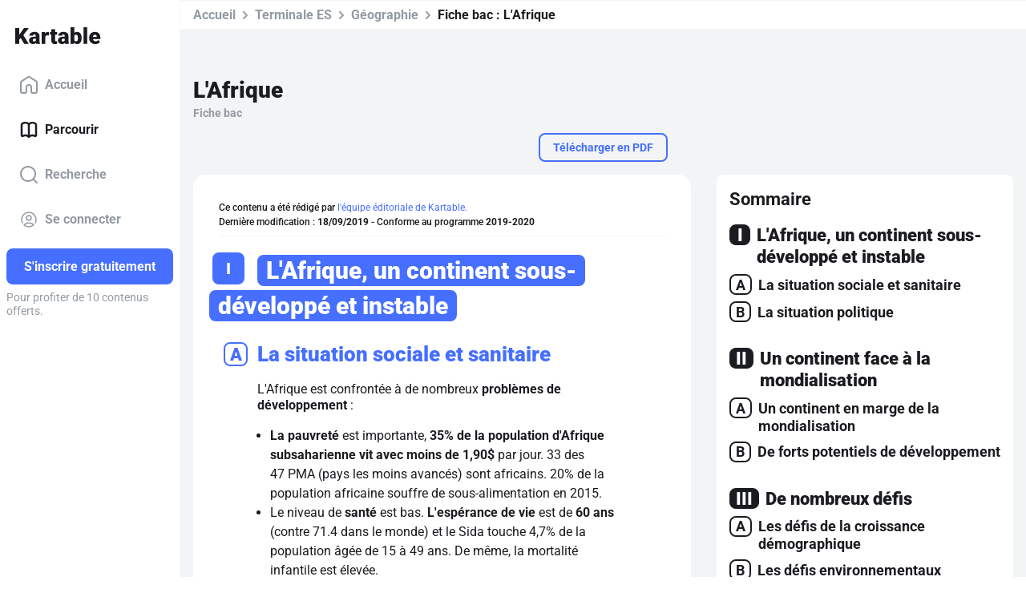

--- FILE ---
content_type: application/javascript; charset=UTF-8
request_url: https://prd-www.kartable.fr/chunk-2VYNQNUU.js
body_size: 997
content:
import{a as y}from"./chunk-WFYV7SW2.js";import{a as g}from"./chunk-EO53DCEW.js";import{u as C}from"./chunk-Q5ZBN7AX.js";import{z as b}from"./chunk-LXOOID63.js";import{Kc as p,L as c,O as r,Rc as v,Ua as m,lb as d,mb as f,nb as h,ta as l,ua as u}from"./chunk-625ZUEHF.js";import{g as s}from"./chunk-IBR53GJH.js";var D=["viewContainer"],j=(()=>{class n{constructor(){this.modals=[]}showModal(i){let e=this.modals.find(k=>k.instance instanceof i);if(e)return e.instance;let t=this.viewContainer.createComponent(i),o=t.instance;o.isOpened=!0;let a=o.close.subscribe(()=>{o.isOpened=!1,this.hideModal(t.componentType),a.unsubscribe()});return this.modals.push(t),t.instance}hideModal(i){let e=this.modals.findIndex(t=>t.instance instanceof i);if(e!==-1){let[t]=this.modals.splice(e,1);t.destroy()}}hasModal(i){return this.modals.findIndex(e=>e.instance instanceof i)!==-1}static{this.\u0275fac=function(e){return new(e||n)}}static{this.\u0275cmp=u({type:n,selectors:[["kartable-modal-container"]],viewQuery:function(e,t){if(e&1&&d(D,7,l),e&2){let o;f(o=h())&&(t.viewContainer=o.first)}},decls:2,vars:0,consts:[["viewContainer",""]],template:function(e,t){e&1&&m(0,"div",null,0)},encapsulation:2})}}return n})();var E=(()=>{class n{constructor(i,e,t,o,a){this.userService=i,this.levelHasCourseService=e,this.router=t,this.unlockService=o,this.urlGenerator=a}canAccess(i){return this.userService.getCurrentUser().then(e=>{if(!e||e.isParent()||e.premium)return!0;let t=i.snapshot.data.navigation.navigationContext;return t&&t.level&&t.level.root!==C.ROOT_LEVEL_ID_DEMO&&t.kartableDocument?this.unlockService.isKartableDocumentUnlocked(t.kartableDocument.id,e):!0})}redirectToUnlockPage(i){return s(this,null,function*(){let t={lhcId:(yield this.levelHasCourseService.getLevelHasCourseFromNavigationContext(i)).id};i.kartableDocument&&(t.kartableDocumentId=i.kartableDocument.id),this.router.navigate(this.urlGenerator.generate("unlock_content"),{queryParams:t,skipLocationChange:!0,state:{navigationOrigin:history.state.navigationOrigin}})})}static{this.\u0275fac=function(e){return new(e||n)(r(b),r(g),r(p),r(y),r(v))}}static{this.\u0275prov=c({token:n,factory:n.\u0275fac})}}return n})();export{j as a,E as b};
/**i18n:1daf2cef155dd388d5e5b8a444dc780f118e0ec573c77b9e4eca586aade84a45*/
